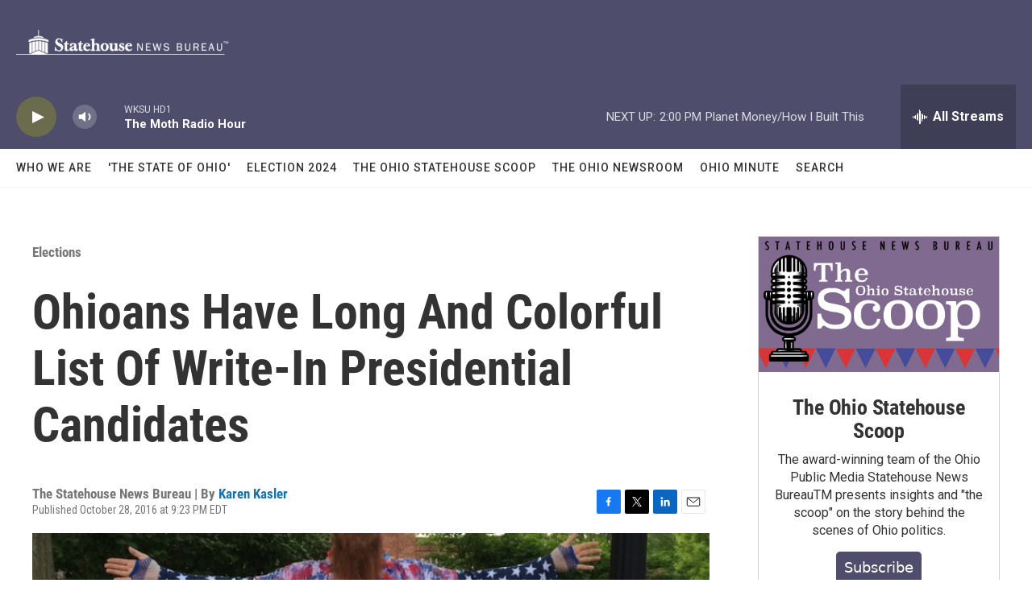

--- FILE ---
content_type: text/html; charset=utf-8
request_url: https://www.google.com/recaptcha/api2/aframe
body_size: 268
content:
<!DOCTYPE HTML><html><head><meta http-equiv="content-type" content="text/html; charset=UTF-8"></head><body><script nonce="WZjVMsWRjos5YM3tfZrM8Q">/** Anti-fraud and anti-abuse applications only. See google.com/recaptcha */ try{var clients={'sodar':'https://pagead2.googlesyndication.com/pagead/sodar?'};window.addEventListener("message",function(a){try{if(a.source===window.parent){var b=JSON.parse(a.data);var c=clients[b['id']];if(c){var d=document.createElement('img');d.src=c+b['params']+'&rc='+(localStorage.getItem("rc::a")?sessionStorage.getItem("rc::b"):"");window.document.body.appendChild(d);sessionStorage.setItem("rc::e",parseInt(sessionStorage.getItem("rc::e")||0)+1);localStorage.setItem("rc::h",'1769884072393');}}}catch(b){}});window.parent.postMessage("_grecaptcha_ready", "*");}catch(b){}</script></body></html>